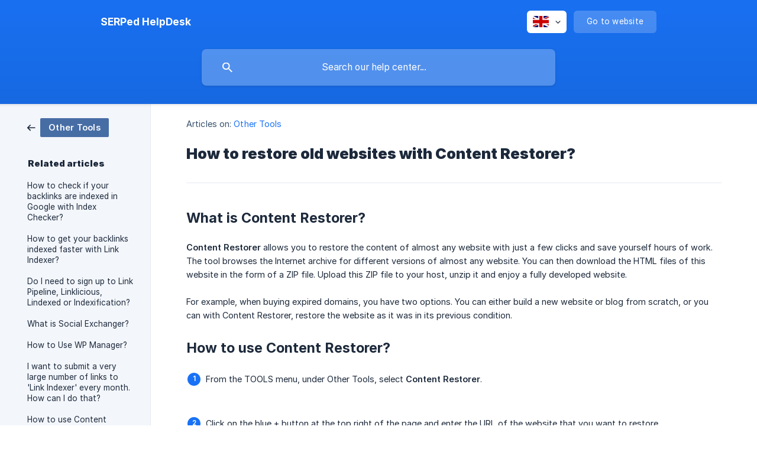

--- FILE ---
content_type: text/html; charset=utf-8
request_url: https://help.serped.net/en/article/how-to-restore-old-websites-with-content-restorer-53z5tv/
body_size: 4854
content:
<!DOCTYPE html><html lang="en" dir="ltr"><head><meta http-equiv="Content-Type" content="text/html; charset=utf-8"><meta name="viewport" content="width=device-width, initial-scale=1"><meta property="og:locale" content="en"><meta property="og:site_name" content="SERPed HelpDesk"><meta property="og:type" content="website"><link rel="icon" href="https://image.crisp.chat/avatar/website/b3ce9151-f183-42d9-92ba-f7a9c0f9b532/512/?1767579266073" type="image/png"><link rel="apple-touch-icon" href="https://image.crisp.chat/avatar/website/b3ce9151-f183-42d9-92ba-f7a9c0f9b532/512/?1767579266073" type="image/png"><meta name="msapplication-TileColor" content="#1972F5"><meta name="msapplication-TileImage" content="https://image.crisp.chat/avatar/website/b3ce9151-f183-42d9-92ba-f7a9c0f9b532/512/?1767579266073"><style type="text/css">*::selection {
  background: rgba(25, 114, 245, .2);
}

.csh-theme-background-color-default {
  background-color: #1972F5;
}

.csh-theme-background-color-light {
  background-color: #F3F6FB;
}

.csh-theme-background-color-light-alpha {
  background-color: rgba(243, 246, 251, .4);
}

.csh-button.csh-button-accent {
  background-color: #1972F5;
}

.csh-article .csh-article-content article a {
  color: #1972F5;
}

.csh-article .csh-article-content article .csh-markdown.csh-markdown-title.csh-markdown-title-h1 {
  border-color: #1972F5;
}

.csh-article .csh-article-content article .csh-markdown.csh-markdown-code.csh-markdown-code-inline {
  background: rgba(25, 114, 245, .075);
  border-color: rgba(25, 114, 245, .2);
  color: #1972F5;
}

.csh-article .csh-article-content article .csh-markdown.csh-markdown-list .csh-markdown-list-item:before {
  background: #1972F5;
}</style><title>How to restore old websites with Content Restorer?
 | SERPed HelpDesk</title><script type="text/javascript">window.$crisp = [];

CRISP_WEBSITE_ID = "b3ce9151-f183-42d9-92ba-f7a9c0f9b532";

CRISP_RUNTIME_CONFIG = {
  locale : "en"
};

(function(){d=document;s=d.createElement("script");s.src="https://client.crisp.chat/l.js";s.async=1;d.getElementsByTagName("head")[0].appendChild(s);})();
</script><meta name="description" content="What is Content Restorer?"><meta property="og:title" content="How to restore old websites with Content Restorer?"><meta property="og:description" content="What is Content Restorer?"><meta property="og:url" content="https://help.serped.net/en/article/how-to-restore-old-websites-with-content-restorer-53z5tv/"><link rel="canonical" href="https://help.serped.net/en/article/how-to-restore-old-websites-with-content-restorer-53z5tv/"><link rel="stylesheet" href="https://static.crisp.help/stylesheets/libs/libs.min.css?cab684e1a7bb62be3262de4a4981867d5" type="text/css"/><link rel="stylesheet" href="https://static.crisp.help/stylesheets/site/common/common.min.css?cb2eaf9866345a2d605e060f8c0501802" type="text/css"/><link rel="stylesheet" href="https://static.crisp.help/stylesheets/site/article/article.min.css?c92f425829625ea78e33cbec6e4f0b6f0" type="text/css"/><script src="https://static.crisp.help/javascripts/libs/libs.min.js?cc65891880bdd167ff8283d9cce758f89" type="text/javascript"></script><script src="https://static.crisp.help/javascripts/site/common/common.min.js?c5f0f134299f2d0db933944eddeb077a8" type="text/javascript"></script><script src="https://static.crisp.help/javascripts/site/article/article.min.js?c241500dab9546fd730c9f061251c784e" type="text/javascript"></script></head><body><header role="banner"><div class="csh-wrapper"><div class="csh-header-main"><a href="/en/" role="none" class="csh-header-main-logo"><span class="csh-header-main-logo-name csh-font-sans-semibold">SERPed HelpDesk</span></a><div role="none" class="csh-header-main-actions"><div data-expanded="false" role="none" onclick="CrispHelpdeskCommon.toggle_language()" class="csh-header-main-actions-locale"><div class="csh-header-main-actions-locale-current"><span data-country="gb" class="csh-flag"><span class="csh-flag-image"></span></span></div><ul><li><a href="/en/" data-current="true" role="none" class="csh-font-sans-medium"><span data-country="gb" class="csh-flag"><span class="csh-flag-image"></span></span>English</a></li></ul></div><a href="https://serped.net/" target="_blank" rel="noopener noreferrer" role="none" class="csh-header-main-actions-website"><span class="csh-header-main-actions-website-itself csh-font-sans-regular">Go to website</span></a></div><span class="csh-clear"></span></div><form action="/en/includes/search/" role="search" onsubmit="return false" data-target-suggest="/en/includes/suggest/" data-target-report="/en/includes/report/" data-has-emphasis="false" data-has-focus="false" data-expanded="false" data-pending="false" class="csh-header-search"><span class="csh-header-search-field"><input type="search" name="search_query" autocomplete="off" autocorrect="off" autocapitalize="off" maxlength="100" placeholder="Search our help center..." aria-label="Search our help center..." role="searchbox" onfocus="CrispHelpdeskCommon.toggle_search_focus(true)" onblur="CrispHelpdeskCommon.toggle_search_focus(false)" onkeydown="CrispHelpdeskCommon.key_search_field(event)" onkeyup="CrispHelpdeskCommon.type_search_field(this)" onsearch="CrispHelpdeskCommon.search_search_field(this)" class="csh-font-sans-regular"><span class="csh-header-search-field-autocomplete csh-font-sans-regular"></span><span class="csh-header-search-field-ruler"><span class="csh-header-search-field-ruler-text csh-font-sans-semibold"></span></span></span><div class="csh-header-search-results"></div></form></div><div data-tile="default" data-has-banner="false" class="csh-header-background csh-theme-background-color-default"></div></header><div id="body" class="csh-theme-background-color-light csh-body-full"><div class="csh-wrapper csh-wrapper-full csh-wrapper-large"><div class="csh-article"><aside role="complementary"><div class="csh-aside"><div class="csh-article-category csh-navigation"><a href="/en/category/other-tools-ocfysx/" role="link" class="csh-navigation-back csh-navigation-back-item"><span data-has-category="true" class="csh-category-badge csh-font-sans-medium">Other Tools</span></a></div><p class="csh-aside-title csh-text-wrap csh-font-sans-bold">Related articles</p><ul role="list"><li role="listitem"><a href="/en/article/how-to-check-if-your-backlinks-are-indexed-in-google-with-index-checker-2im0ej/" role="link" class="csh-aside-spaced csh-text-wrap csh-font-sans-regular">How to check if your backlinks are indexed in Google with Index Checker?</a></li><li role="listitem"><a href="/en/article/how-to-get-your-backlinks-indexed-faster-with-link-indexer-1c1s3ob/" role="link" class="csh-aside-spaced csh-text-wrap csh-font-sans-regular">How to get your backlinks indexed faster with Link Indexer?</a></li><li role="listitem"><a href="/en/article/do-i-need-to-sign-up-to-link-pipeline-linklicious-lindexed-or-indexification-1s8ugzz/" role="link" class="csh-aside-spaced csh-text-wrap csh-font-sans-regular">Do I need to sign up to Link Pipeline, Linklicious, Lindexed or Indexification?</a></li><li role="listitem"><a href="/en/article/what-is-social-exchanger-3pcf1i/" role="link" class="csh-aside-spaced csh-text-wrap csh-font-sans-regular">What is Social Exchanger?</a></li><li role="listitem"><a href="/en/article/how-to-use-wp-manager-ffh9ll/" role="link" class="csh-aside-spaced csh-text-wrap csh-font-sans-regular">How to Use WP Manager?</a></li><li role="listitem"><a href="/en/article/i-want-to-submit-a-very-large-number-of-links-to-link-indexer-every-month-how-can-i-do-that-1x82ced/" role="link" class="csh-aside-spaced csh-text-wrap csh-font-sans-regular">I want to submit a very large number of links to 'Link Indexer' every month. How can I do that?</a></li><li role="listitem"><a href="/en/article/how-to-use-content-curator-1hzwtyi/" role="link" class="csh-aside-spaced csh-text-wrap csh-font-sans-regular">How to use Content Curator?</a></li></ul></div></aside><div role="main" class="csh-article-content csh-article-content-split"><div class="csh-article-content-wrap"><article class="csh-text-wrap"><div role="heading" class="csh-article-content-header"><div class="csh-article-content-header-metas"><div class="csh-article-content-header-metas-category csh-font-sans-regular">Articles on:<span> </span><a href="/en/category/other-tools-ocfysx/" role="link">Other Tools</a></div></div><h1 class="csh-font-sans-bold">How to restore old websites with Content Restorer?</h1></div><div role="article" class="csh-article-content-text csh-article-content-text-large"><h3 onclick="CrispHelpdeskCommon.go_to_anchor(this)" id="3-what-is-content-restorer" class="csh-markdown csh-markdown-title csh-markdown-title-h3 csh-font-sans-semibold"><span>What is Content Restorer?</span></h3><p><br></p><p><b><strong style="white-space:pre-wrap" class="csh-markdown csh-markdown-bold csh-font-sans-medium">Content Restorer</strong></b><span> allows you to restore the content of almost any website with just a few clicks and save yourself hours of work. The tool browses the Internet archive for different versions of almost any website. You can then download the HTML files of this website in the form of a ZIP file. Upload this ZIP file to your host, unzip it and enjoy a fully developed website.</span></p><p><br></p><p><span>For example, when buying expired domains, you have two options. You can either build a new website or blog from scratch, or you can with Content Restorer, restore the website as it was in its previous condition.</span></p><p><br></p><h3 onclick="CrispHelpdeskCommon.go_to_anchor(this)" id="3-how-to-use-content-restorer" class="csh-markdown csh-markdown-title csh-markdown-title-h3 csh-font-sans-semibold"><span>How to use Content Restorer?</span></h3><p><br></p><ol class="csh-markdown csh-markdown-list csh-markdown-list-ordered"><li value="1" class="csh-markdown csh-markdown-list-item"><span>From the TOOLS menu, under Other Tools, select </span><b><strong style="white-space:pre-wrap" class="csh-markdown csh-markdown-bold csh-font-sans-medium">Content Restorer</strong></b><span>.</span></li></ol><p><br></p><p><span class="csh-markdown csh-markdown-image"><img src="https://storage.crisp.chat/users/helpdesk/website/68f0585940ca7400/content-restorer-1_harqp2.png" alt="" loading="lazy"></span></p><p><br></p><ol class="csh-markdown csh-markdown-list csh-markdown-list-ordered" start="2"><li value="2" class="csh-markdown csh-markdown-list-item"><span>Click on the blue + button at the top right of the page and enter the URL of the website that you want to restore. </span></li></ol><p><br></p><p><span class="csh-markdown csh-markdown-image"><img src="https://storage.crisp.chat/users/helpdesk/website/68f0585940ca7400/content-restorer-3_fxs3nj.png" alt="" loading="lazy"></span></p><p><br></p><ol class="csh-markdown csh-markdown-list csh-markdown-list-ordered" start="3"><li value="3" class="csh-markdown csh-markdown-list-item"><span>Our tool will then provide you with a list of versions that are available for restoration. Select the version that you want to restore and you will be shown a snapshot of the website at that date. </span></li></ol><p><br></p><p><span class="csh-markdown csh-markdown-image"><img src="https://storage.crisp.chat/users/helpdesk/website/68f0585940ca7400/content-restorer-2_s1cd2p.png" alt="" loading="lazy"></span></p><p><br></p><ol class="csh-markdown csh-markdown-list csh-markdown-list-ordered" start="4"><li value="4" class="csh-markdown csh-markdown-list-item"><span>Alternatively, if you already know the Wayback Machine URL of the version you would like to restore, then you can enter the URL directly.</span></li></ol><p><br></p><p><span class="csh-markdown csh-markdown-image"><img src="https://storage.crisp.chat/users/helpdesk/website/68f0585940ca7400/content-restorer-5_c65th0.png" alt="" loading="lazy"></span></p><p><br></p><ol class="csh-markdown csh-markdown-list csh-markdown-list-ordered" start="5"><li value="5" class="csh-markdown csh-markdown-list-item"><span>Enter the email address where the zip file is to be sent and click </span><b><strong style="white-space:pre-wrap" class="csh-markdown csh-markdown-bold csh-font-sans-medium">SEND</strong></b><span>. That's it, once the zip file is ready, it will be emailed to you. You can also download the file by going to the Content Restorer's history page and clicking on the download icon at the right of each restored website.</span></li></ol><p><br></p><p><span class="csh-markdown csh-markdown-image"><img src="https://storage.crisp.chat/users/helpdesk/website/68f0585940ca7400/content-restorer-6_b8d8q0.png" alt="" loading="lazy"></span></p><span class="csh-markdown csh-markdown-line csh-article-content-separate csh-article-content-separate-top"></span><p class="csh-article-content-updated csh-text-wrap csh-font-sans-light">Updated on: 14/01/2022</p><span class="csh-markdown csh-markdown-line csh-article-content-separate csh-article-content-separate-bottom"></span></div></article><section data-has-answer="false" role="none" class="csh-article-rate"><div class="csh-article-rate-ask csh-text-wrap"><p class="csh-article-rate-title csh-font-sans-medium">Was this article helpful?</p><ul><li><a href="#" role="button" aria-label="Yes" onclick="CrispHelpdeskArticle.answer_feedback(true); return false;" class="csh-button csh-button-grey csh-button-small csh-font-sans-medium">Yes</a></li><li><a href="#" role="button" aria-label="No" onclick="CrispHelpdeskArticle.answer_feedback(false); return false;" class="csh-button csh-button-grey csh-button-small csh-font-sans-medium">No</a></li></ul></div><div data-is-open="false" class="csh-article-rate-feedback-wrap"><div data-had-error="false" class="csh-article-rate-feedback-container"><form action="https://help.serped.net/en/article/how-to-restore-old-websites-with-content-restorer-53z5tv/feedback/" method="post" onsubmit="CrispHelpdeskArticle.send_feedback_comment(this); return false;" data-is-locked="false" class="csh-article-rate-feedback"><p class="csh-article-rate-feedback-title csh-font-sans-bold">Share your feedback</p><textarea name="feedback_comment" cols="1" rows="1" maxlength="200" placeholder="Explain shortly what you think about this article.
We may get back to you." onkeyup="CrispHelpdeskArticle.type_feedback_comment(event)" class="csh-article-rate-feedback-field csh-font-sans-regular"></textarea><div class="csh-article-rate-feedback-actions"><button type="submit" role="button" aria-label="Send My Feedback" data-action="send" class="csh-button csh-button-accent csh-font-sans-medium">Send My Feedback</button><a href="#" role="button" aria-label="Cancel" onclick="CrispHelpdeskArticle.cancel_feedback_comment(); return false;" data-action="cancel" class="csh-button csh-button-grey csh-font-sans-medium">Cancel</a></div></form></div></div><div data-is-satisfied="true" class="csh-article-rate-thanks"><p class="csh-article-rate-title csh-article-rate-thanks-title csh-font-sans-semibold">Thank you!</p><div class="csh-article-rate-thanks-smiley csh-article-rate-thanks-smiley-satisfied"><span data-size="large" data-name="blushing" class="csh-smiley"></span></div><div class="csh-article-rate-thanks-smiley csh-article-rate-thanks-smiley-dissatisfied"><span data-size="large" data-name="thumbs-up" class="csh-smiley"></span></div></div></section></div></div></div></div></div><footer role="contentinfo"><div class="csh-footer-ask"><div class="csh-wrapper"><div class="csh-footer-ask-text"><p class="csh-footer-ask-text-title csh-text-wrap csh-font-sans-bold">Not finding what you are looking for?</p><p class="csh-footer-ask-text-label csh-text-wrap csh-font-sans-regular">Chat with us or send us an email.</p></div><ul class="csh-footer-ask-buttons"><li><a aria-label="Chat with us" href="#" role="button" onclick="CrispHelpdeskCommon.open_chatbox(); return false;" class="csh-button csh-button-accent csh-button-icon-chat csh-button-has-left-icon csh-font-sans-regular">Chat with us</a></li><li><a aria-label="Send us an email" href="mailto:getsupport@serped.net" role="button" class="csh-button csh-button-accent csh-button-icon-email csh-button-has-left-icon csh-font-sans-regular">Send us an email</a></li></ul></div></div><div class="csh-footer-copyright csh-footer-copyright-separated"><div class="csh-wrapper"><span class="csh-footer-copyright-brand"><span class="csh-font-sans-regular">© 2026 SERPed HelpDesk</span></span><span class="csh-footer-copyright-crisp csh-font-sans-regular">We run on<span> </span><a href="https://crisp.chat/knowledge/?utm_medium=knowledge" rel="nofollow" target="_blank" role="none" class="csh-font-sans-medium">Crisp Knowledge</a>.</span></div></div></footer></body></html>

--- FILE ---
content_type: application/javascript
request_url: https://client.crisp.chat/l.js
body_size: 2623
content:
/**
 * crisp-client
 * @version v4.2.2 b8bd542
 * @author Crisp IM SAS
 * @date 1/31/2026
 */
!function(){"use strict";new(function(){function t(){var t=this;try{if(this.ns="CrispLoader",this.__console={warn:function(t,i){},error:function(t,i){},info:function(t,i){},log:function(t,i){},debug:function(t,i){}},this.t=!1,this.i="https://client.crisp.chat",this.o="https://client.relay.crisp.chat",this.h="b8bd542",this.u={domains:[],agents:["Trident","Googlebot","Bingbot","Slurp","DuckDuckBot","Baiduspider","YandexBot","GTmetrix","Lighthouse","Acunetix","Ahrefs","SemrushBot","SiteAuditBot","SplitSignalBot","HeadlessChrome"],engines:[{element:"head link[rel='icon'][type='image/x-icon'][href^='https://sellpass.io']"},{element:"head script[src*='/cdn.sellix.io/']"},{element:"head link[rel='preconnect'][href^='https://cdn.sellix.io/']"},{element:"head link[rel='preconnect'][href^='https://api.sellsn.io']"},{element:"head link[rel='author'][href^='https://ereemby.com/']"},{element:"body script[src$='/aiz-core.js']"}]},this.l="static/javascripts",this.p="static/stylesheets",this.I="$__CRISP_INSTANCE",this.v="$__CRISP_INCLUDED",this._=100,this.m=3e4,this.C=1e3,this.R=280,this.S=320,this.D=420,this.P=[{pattern:/edg(?:e)?\/([0-9.]+)/,versions:{support:18,legacy:117}},{pattern:/chrom(?:e|ium)\/([0-9.]+)/,versions:{support:63,legacy:117}},{pattern:/firefox\/([0-9.]+)/,versions:{support:67,legacy:67}},{pattern:/opr\/([0-9.]+)/,versions:{support:50,legacy:103}},{pattern:/version\/([0-9.]+)(?: mobile\/(?:[^\s]+))? safari\//,versions:{support:12,legacy:14}},{pattern:/android ([0-9.]+)/,versions:{support:5,legacy:10}}],this.O=/(?:http:|https:)?\/\/[^/]+\/l\/([a-zA-Z0-9\-_]+)\.js/i,this.T(),!0===window[this.v]||void 0!==window[this.I]&&"function"==typeof window[this.I].__init);else if(!0!==this.N());else{if(window[this.v]=!0,"interactive"===document.readyState||"complete"===document.readyState)this.init();else{var i=document.onreadystatechange||function(){};window.addEventListener("DOMContentLoaded",function(){t.init()}),document.onreadystatechange=function(){"function"==typeof i&&i(),"interactive"!==document.readyState&&"complete"!==document.readyState||setTimeout(function(){t.init()},t.C)}}this.k()}}catch(n){}}var i=t.prototype;return i.init=function(){var t=this;try{if(this.A||!0===this.K||this.B(),this.A&&!0!==this.K){this.K=!0;var i=document.createElement("div");i.id="crisp-loader",document.getElementsByTagName("body")[0].appendChild(i);var n=function(){t.G=setTimeout(function(){if(t.G=null,t.j-=t._,void 0!==window[t.I]&&"function"==typeof window[t.I].__init&&"none"===window.getComputedStyle(i).getPropertyValue("display")==!0){i.parentNode.removeChild(i);var e={dollarCrisp:window[t.I],websiteDomain:t.L,websiteId:t.A,tokenId:t.U,cookieExpire:t.M,cookieDomain:t.W,pageUrl:t.X,pageDomain:t.Y,browserUseragent:t.$,browserTimezone:t.F,browserCapabilities:t.H,browserLocales:t.J,readyTrigger:t.Z,runtimeConfiguration:t.q,resetHandler:function(){t.reset()}};window[t.I].__init(e)}else t.j>0&&n()},t._)};n()}}catch(e){}},i.reset=function(){try{null!==this.G&&clearTimeout(this.G),this.T(),this.init()}catch(t){}},i.k=function(){try{this.V("dns-prefetch",this.o),this.V("preconnect",this.i),this.tt(),this.it()}catch(t){}},i.V=function(t,i){try{var n=document.createElement("link");n.setAttribute("href",i),n.setAttribute("rel",t),n.setAttribute("crossorigin",""),this.nt(n),document.getElementsByTagName("head")[0].appendChild(n)}catch(e){}},i.tt=function(){try{var t=this.et,i=document.createElement("script");i.src=[this.i+"/",this.l+"/","client_"+t+"_"+this.h+".js"].join(""),i.type="module",i.async=!0,this.nt(i),document.getElementsByTagName("head")[0].appendChild(i)}catch(n){}},i.it=function(){try{var t=this.et,i=document.createElement("link");i.href=[this.i+"/",this.p+"/","client_"+t+"_"+this.h+".css"].join(""),i.type="text/css",i.rel="stylesheet",this.nt(i),document.getElementsByTagName("head")[0].appendChild(i)}catch(n){}},i.T=function(){this.st(),this.B(),this.ot(),this.rt()},i.st=function(){this.K=!1,this.G=null,this.j=this.m,this.L=document.domain,this.X=document.location.href,this.Y=document.location.hostname,this.$=window.navigator.userAgent,this.F=(new Date).getTimezoneOffset(),this.J=this.ht(),this.et=this.ct()},i.B=function(){"string"==typeof CRISP_WEBSITE_ID&&CRISP_WEBSITE_ID?this.A=CRISP_WEBSITE_ID:this.A=this.ut(),"string"==typeof CRISP_TOKEN_ID&&CRISP_TOKEN_ID?this.U=CRISP_TOKEN_ID:"number"==typeof CRISP_TOKEN_ID&&CRISP_TOKEN_ID?this.U=CRISP_TOKEN_ID.toString():this.U=null,"number"==typeof CRISP_COOKIE_EXPIRE&&CRISP_COOKIE_EXPIRE>0?this.M=CRISP_COOKIE_EXPIRE:this.M=null,"string"==typeof CRISP_COOKIE_DOMAIN&&CRISP_COOKIE_DOMAIN?this.W=CRISP_COOKIE_DOMAIN:this.W=null,"function"==typeof CRISP_READY_TRIGGER?this.Z=CRISP_READY_TRIGGER:this.Z={},"object"==typeof CRISP_RUNTIME_CONFIG?this.q=CRISP_RUNTIME_CONFIG:this.q={},"object"==typeof CRISP_INCLUDE_ATTRS?this.ft=CRISP_INCLUDE_ATTRS:this.ft={}},i.ot=function(){try{this.H=[],"function"==typeof window.MutationObserver&&"function"==typeof JSON.stringify&&this.H.push("browsing"),("function"==typeof window.RTCPeerConnection&&"object"==typeof navigator.mediaDevices&&"https:"===document.location.protocol&&(window.innerWidth||0)>=this.S&&(window.innerHeight||0)>=this.D||!0===this.t)&&this.H.push("call")}catch(t){}},i.rt=function(){try{if(this.q.locale){var t=this.J.indexOf(this.q.locale);-1!==t&&this.J.splice(t,1),this.J.unshift(this.q.locale)}}catch(i){}},i.nt=function(t){try{for(var i in this.ft)this.ft.hasOwnProperty(i)&&t.setAttribute(i,this.ft[i])}catch(n){}},i.ut=function(){var t=null;try{for(var i=document.querySelectorAll("script[src]"),n=0;n<i.length;n++){var e=this.O.exec(i[n].src);if(e&&"string"==typeof e[1]){t=e[1];break}}}catch(s){}finally{return t}},i.ct=function(){var t="default";try{var i=(navigator.userAgent||"").toLowerCase(),n=(navigator.appVersion||"").toLowerCase(),e=!1,s=!1;-1===i.indexOf("opera mini/")&&-1===i.indexOf("msie")&&-1===n.indexOf("trident/")||(s=!0,e=!0);for(var o=0;o<this.P.length;o++){var r=this.P[o],h=i.match(r.pattern),c=null!=h&&h[1]?parseInt(h[1],10):-1;if(!isNaN(c)&&c>=1){var a=r.versions.support,u=r.versions.legacy;c<a&&(s=!0),c<=u&&(e=!0);break}}!0===s?t=null:!0===e&&(t="legacy")}catch(f){}finally{return t}},i.N=function(){var t=!0;try{window.innerWidth&&window.innerWidth<this.R?t=!1:this.et?!0!==this.lt()||!0===this.dt(this.Y)||!0===this.wt(this.$)||!0===this.yt()?t=!1:window.WebSocket?window.__nativePerformance&&window.__nativePromise&&(t=!1):t=!1:t=!1}catch(i){}finally{return t}},i.lt=function(){var t=!1;try{if(!0===navigator.cookieEnabled)t=!0;else if(window.localStorage&&"function"==typeof window.localStorage.setItem&&"function"==typeof window.localStorage.getItem&&"function"==typeof window.localStorage.removeItem){var i=""+(new Date).getTime(),n="crisp-client/loader/storage/check";window.localStorage.setItem(n,i),t=window.localStorage.getItem(n)===i}}catch(e){}finally{return t}},i.dt=function(t=""){var i=!1;try{if(t)for(var n=0;n<this.u.domains.length;n++){var e=this.u.domains[n],s="."+e;if(t===e||t.slice(-1*s.length)===s){i=!0;break}}}catch(o){}finally{return i}},i.wt=function(t=""){var i=!1;try{if(t)for(var n=0;n<this.u.agents.length;n++)if(-1!==t.indexOf(this.u.agents[n])){i=!0;break}}catch(e){}finally{return i}},i.yt=function(){var t=!1;try{for(var i=0;i<this.u.engines.length;i++){var n=this.u.engines[i],e=!1;if(n.element&&(e=!!document.querySelector(n.element)),!0===e){t=!0;break}}}catch(s){}finally{return t}},i.ht=function(){var t=[];try{for(var i,n=(null==(i=navigator.languages)?void 0:i.length)>0?navigator.languages:[navigator.language||navigator.userLanguage],e=0;e<n.length;e++)n[e]&&t.push(n[e])}catch(s){}finally{return t}},t}())}();
